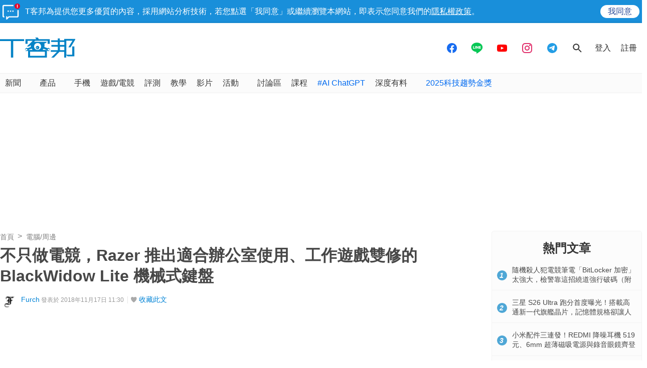

--- FILE ---
content_type: text/html; charset=utf-8
request_url: https://sync.aralego.com/idRequest?
body_size: 99
content:
{"uid":"6c05f0b1-36be-33c2-8080-224e46bd71f8"}

--- FILE ---
content_type: text/html; charset=utf-8
request_url: https://www.google.com/recaptcha/api2/aframe
body_size: 258
content:
<!DOCTYPE HTML><html><head><meta http-equiv="content-type" content="text/html; charset=UTF-8"></head><body><script nonce="q1cdbvxO2WASb2VpUMCnqA">/** Anti-fraud and anti-abuse applications only. See google.com/recaptcha */ try{var clients={'sodar':'https://pagead2.googlesyndication.com/pagead/sodar?'};window.addEventListener("message",function(a){try{if(a.source===window.parent){var b=JSON.parse(a.data);var c=clients[b['id']];if(c){var d=document.createElement('img');d.src=c+b['params']+'&rc='+(localStorage.getItem("rc::a")?sessionStorage.getItem("rc::b"):"");window.document.body.appendChild(d);sessionStorage.setItem("rc::e",parseInt(sessionStorage.getItem("rc::e")||0)+1);localStorage.setItem("rc::h",'1769063815947');}}}catch(b){}});window.parent.postMessage("_grecaptcha_ready", "*");}catch(b){}</script></body></html>

--- FILE ---
content_type: application/javascript; charset=utf-8
request_url: https://fundingchoicesmessages.google.com/f/AGSKWxXG-2yiZEfkSWVA-XWT9efpXlJuuCb5mNkZMSie_t-MTVWQRTNW8kNn3dYy78gr7FFBU5XCssZzjjXVX-d05tGCX_6W5E4WoH47lH2j4H5-tKPRmWoMuc1BrN7phE5M64mlfMxxKJ4lFmaKdbTajxr9PtByC7QthG5Av4PGtqdcdvWAV_gdmLUO_E_b/_/adverth./ad-identifier._468_60..com/adx_-advert1.
body_size: -1289
content:
window['8e3dba27-2c35-4405-a16d-8528127700a1'] = true;